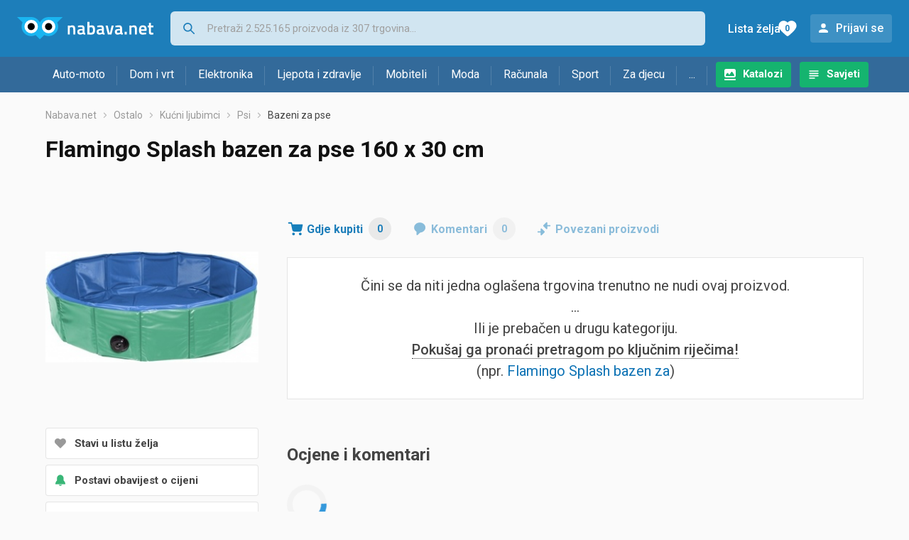

--- FILE ---
content_type: text/html; charset=utf-8
request_url: https://www.google.com/recaptcha/api2/aframe
body_size: 266
content:
<!DOCTYPE HTML><html><head><meta http-equiv="content-type" content="text/html; charset=UTF-8"></head><body><script nonce="6HTecuoiMhdpkSCQ5Uz0RA">/** Anti-fraud and anti-abuse applications only. See google.com/recaptcha */ try{var clients={'sodar':'https://pagead2.googlesyndication.com/pagead/sodar?'};window.addEventListener("message",function(a){try{if(a.source===window.parent){var b=JSON.parse(a.data);var c=clients[b['id']];if(c){var d=document.createElement('img');d.src=c+b['params']+'&rc='+(localStorage.getItem("rc::a")?sessionStorage.getItem("rc::b"):"");window.document.body.appendChild(d);sessionStorage.setItem("rc::e",parseInt(sessionStorage.getItem("rc::e")||0)+1);localStorage.setItem("rc::h",'1768749904142');}}}catch(b){}});window.parent.postMessage("_grecaptcha_ready", "*");}catch(b){}</script></body></html>